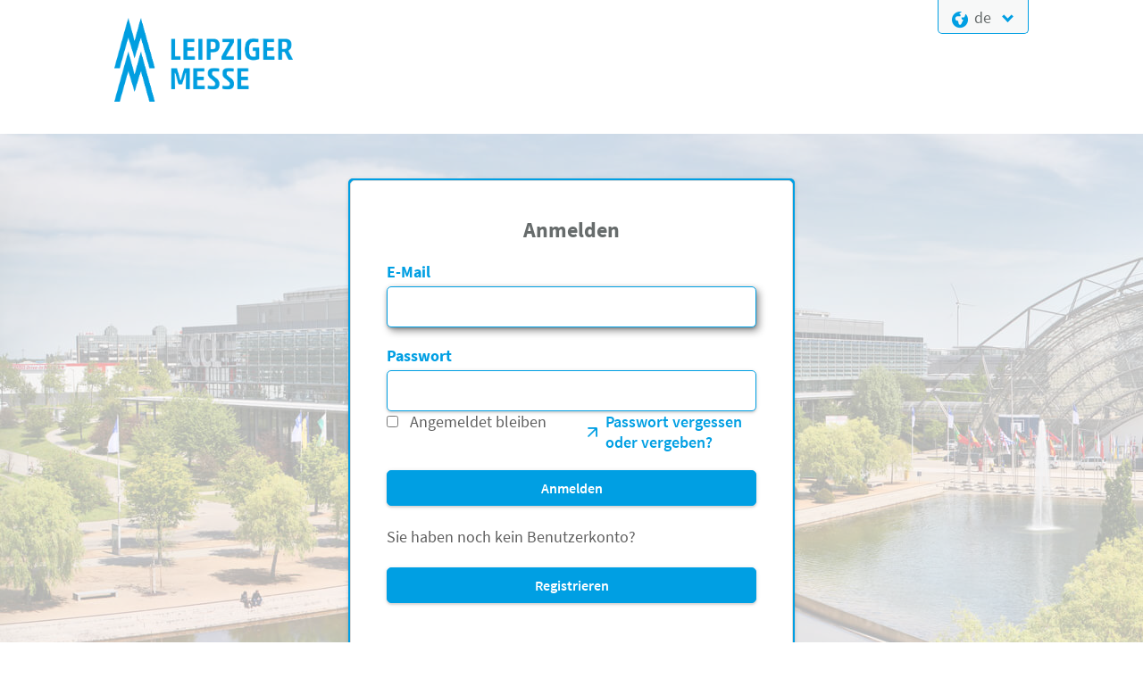

--- FILE ---
content_type: text/html;charset=utf-8
request_url: https://sso.leipziger-messe.de/auth/realms/LeipzigerMesse/protocol/openid-connect/auth?response_type=code&client_id=website&redirect_uri=http%3A%2F%2Fwww.therapiemesse-duesseldorf.de%2Fsso%2Flogin?page%3D%252Fpco%252Fde%252Ftherapie-duesseldorf%252F64d1fea3acf2660fbb566729&state=872d04ef-b7b2-40f4-9237-8af94f95af29&login=true&scope=openid
body_size: 1744
content:
<head>
    <meta charset="utf-8">
    <meta http-equiv="Content-Type" content="text/html; charset=UTF-8"/>
    <meta name="robots" content="noindex, nofollow">


    <title>        Anmelden | Leipziger Messe
</title>
    <link rel="icon" href="/auth/resources/vingt/login/leipzig/images/favicon.ico"/>

            <link href="/auth/resources/vingt/login/leipzig/css/main.css" rel="stylesheet"/>
            <link rel="preload" href="/auth/resources/vingt/login/leipzig//fonts/lm_icons.ttf" as="font" crossorigin=""/>
            <link rel="preload" href="/auth/resources/vingt/login/leipzig//fonts/SourceSansPro-Regular.ttf" as="font" crossorigin=""/>
            <link rel="preload" href="/auth/resources/vingt/login/leipzig//fonts/SourceSansPro-SemiBold.ttf" as="font" crossorigin=""/>
            <link rel="preload" href="/auth/resources/vingt/login/leipzig//fonts/SourceSansPro-Bold.ttf" as="font" crossorigin=""/>
</head>

<body>
    <div class="lm">
        <!-- Header -->
<div class="lm__header">
    <div class="lm__header__logo"></div>
            <div class="lm__header__international-row">
            <div class="lm__header__international-row__item language-select">
                <input type="checkbox" id="language-select-checkbox">
                <label class="language-select__label lm__header__tab" for="language-select-checkbox">
                    <i class="icon icon-earth-2"></i>
                    <span>de</span>
                </label>
                        <a href="/auth/realms/LeipzigerMesse/login-actions/authenticate?client_id=website&amp;tab_id=hnQJ9qjslPQ&amp;client_data=[base64]&amp;execution=8df8e889-bc25-420f-9506-a6dafb2323da&amp;kc_locale=en" class="language-select__alternative link link--unstyled">
                            <span>EN</span>
                        </a>
            </div>
        </div>
</div>

        <div class="lm__body">
            <div class="lm__body__card-wrapper">
                <div class="lm__body__card">
        <h2 class="lm__body__card__headline">Anmelden</h2>
        <form id="kc-form-login" onsubmit="login.disabled = true; return true;" action="https://sso.leipziger-messe.de/auth/realms/LeipzigerMesse/login-actions/authenticate?session_code=sphZQiZLvnpHN8u-AzKE_2Dc0TrXPEV9bSZb9noCUJ4&amp;execution=8df8e889-bc25-420f-9506-a6dafb2323da&amp;client_id=website&amp;tab_id=hnQJ9qjslPQ&amp;client_data=[base64]" method="post">
            <div class="form-group">
                <label for="username" class="label">E-Mail</label>
                <input tabindex="1" id="username" class="input" name="username" value="" type="email" autofocus="" autocomplete="off">
            </div>

            <div class="form-grou">
                <label for="password" class="label">Passwort</label>
                <input tabindex="2" id="password" class="input" name="password" type="password" autocomplete="off">
            </div>
                <div class="row">
                    <div class="form-group col-6">
                            <input tabindex="3" id="rememberMe" name="rememberMe" type="checkbox" />
                        <label style="margin:0 .5em">Angemeldet bleiben</label>
                    </div>
                    <div class="form-group col-6">
                            <a class="link link--icon" tabindex="5" href="/auth/realms/LeipzigerMesse/login-actions/reset-credentials?client_id=website&amp;tab_id=hnQJ9qjslPQ&amp;client_data=[base64]">
                                <i class="icon icon-arrow-corner-right-up"></i>
                                <span> Passwort vergessen oder vergeben?</span>
                            </a>
                    </div>
                </div>

            <div class="lm__body__form__submit">
                <input type="hidden" id="id-hidden-input" name="credentialId" />
                <input type="hidden" id="id-hidden-input" name="credentialId">
                <button tabindex="4" class="btn btn--primary" name="login" type="submit" value="lm.login.loginText">
                    Anmelden
                </button>
            </div>
            <br>
            <div class="lm__body__form__submit">
                <span>Sie haben noch kein Benutzerkonto?</span><br><br>
                <a href="/auth/realms/LeipzigerMesse/login-actions/registration?client_id=website&amp;tab_id=hnQJ9qjslPQ&amp;client_data=[base64]" tabindex="5" class="btn btn--primary">Registrieren</a>
            </div>

        </form>

                </div>
        <div class="lm__body__information">
            <span class="h2">Vorteile eines Benutzerkontos</span>
            <p>Nutzen Sie die Vorteile Ihres persönlichen Benutzerkontos und erhalten Sie Zugriff auf erweiterte Online-Services und exklusive Inhalte.</p>
            <a href="/auth/realms/LeipzigerMesse/login-actions/registration?client_id=website&amp;tab_id=hnQJ9qjslPQ&amp;client_data=[base64]" class="btn btn--secondary">Jetzt registrieren für erweiterte Funktionen</a>
        </div>
            </div>
        </div>

        <div class="lm__footer">&nbsp;</div>

    </div>
</body>
